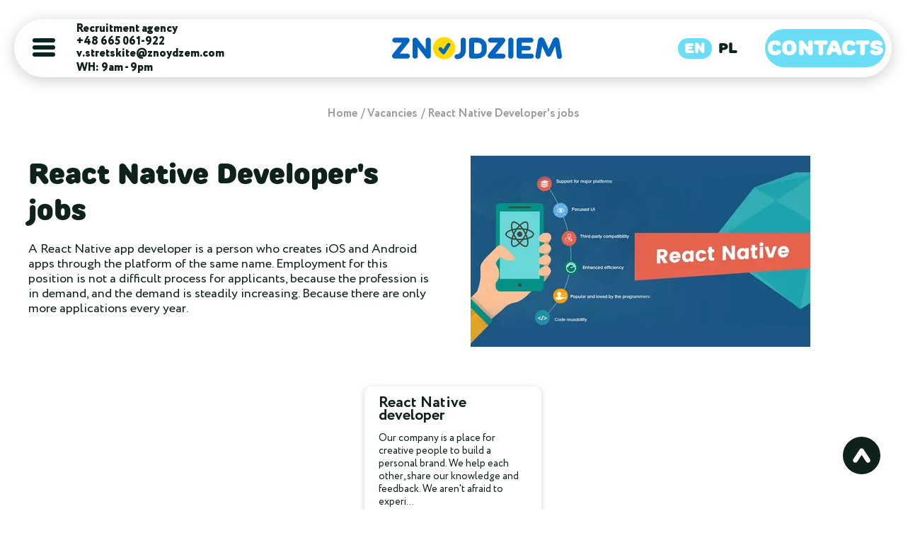

--- FILE ---
content_type: text/html; charset=UTF-8
request_url: https://znoydzem.com/vacancies/react-native-developer
body_size: 7638
content:
<!DOCTYPE html>
<html lang="en" class="hidde1n">
    <head>
        <meta charset="utf-8">
        <title>React Native Developer Hiring in Poland</title>
        <meta name="description" content="React Native developer roles in Poland. Join dynamic teams to build cross-platform mobile apps with React Native.">
        <meta name="viewport" content="width=device-width, initial-scale=1.0, maximum-scale=1.0, user-scalable=no, minimum-scale=1.0">
        
                <link rel="stylesheet" href="/css/header.css">

        <!-- FAVICONS -->
        <link rel="apple-touch-icon" sizes="180x180" href="/images/favicon/apple-touch-icon.png">
        <link rel="icon" type="image/png" sizes="32x32" href="/images/favicon/favicon-32x32.png">
        <link rel="icon" type="image/png" sizes="16x16" href="/images/favicon/favicon-16x16.png">
        <link rel="manifest" href="/images/favicon/site.webmanifest">
        <meta name="msapplication-TileColor" content="#da532c">
        <meta name="theme-color" content="#ffffff">
        <!-- OPEN GRAPH -->
        <meta property="og:title" content="React Native Developer Hiring in Poland" />
        <meta property="og:description" content="React Native developer roles in Poland. Join dynamic teams to build cross-platform mobile apps with React Native." />
        <meta property="og:image" content="https://znoydzem.com/images/it-recruitment-poland.png" />
        <meta property="og:image:width" content="1024" />
        <meta property="og:image:height" content="1024" />
        <meta property="og:image:type" content="image/jpeg" />
        
        <link rel="canonical" href="https://znoydzem.com/vacancies/react-native-developer">


        <script type="application/ld+json">
            {
   "@context":"https://schema.org",
   "@graph":[
      {
         "@type":"WebPage",
         "@id":"https://znoydzem.com/vacancies/react-native-developer",
         "url":"https://znoydzem.com/vacancies/react-native-developer",
         "name":"React Native Developer Hiring in Poland",
         "isPartOf":{
            "@id":"https://znoydzem.com/vacancies/react-native-developer/#website"
         },
         "primaryImageOfPage":{
            "@id":"https://znoydzem.com/vacancies/react-native-developer/#primaryimage"
         },
         "image":{
            "@id":"https://znoydzem.com/vacancies/react-native-developer/#primaryimage"
         },
         "thumbnailUrl":"https://znoydzem.com/images/it-recruitment-poland.png",
         "datePublished":"2022-04-03 19:18:18",
         "dateModified":"2024-12-13 14:58:58",
         "description":"React Native developer roles in Poland. Join dynamic teams to build cross-platform mobile apps with React Native.",
                         "breadcrumb":{
                   "@type":"BreadcrumbList",
                   "itemListElement":     [{
    "@type":"ListItem",
    "position":1,
    "name":"znoydzem.com",
    "item":"https://znoydzem.com/"
    },{
    "@type": "ListItem",
    "position": 2,
    "name": "Vacancies",
    "item": "https://znoydzem.com/vacancies"
    },{
    "@type": "ListItem",
    "position": 3,
    "name": "React Native Developer&#039;s jobs"
    }]
                },
                 "inLanguage":"en",
        "potentialAction":[
            {
               "@type":"ReadAction",
               "target":[
                  "https://znoydzem.com/vacancies/react-native-developer"
               ]
            }
         ]
      },
      {
         "@type": "Product",
          "name": "Znoydzem - Recruitment agency in Poland",
          "aggregateRating": {
            "@type": "AggregateRating",
            "ratingValue": "5",
            "reviewCount": "106"
          }
      },
      {
         "@type":"ImageObject",
         "inLanguage":"en",
         "@id":"https://znoydzem.com/#primaryimage",
        "url":"https://znoydzem.com/images/it-recruitment-poland.png",
        "contentUrl":"https://znoydzem.com/images/it-recruitment-poland.png",
        "caption":"Recruitment agency"
      },
            {
               "@type":"WebSite",
               "@id":"https://znoydzem.com/vacancies/react-native-developer/#website",
         "url":"https://znoydzem.com/vacancies/react-native-developer",
         "name":"Znoydzem - Recruitment agency in Poland",
         "description":"Recruitment agency in Poland - Job Hiring company",
                         "potentialAction":[
                    {
                       "@type":"SearchAction",
                       "target":{
                          "@type":"EntryPoint",
                          "urlTemplate":"https://znoydzem.com/?s={search_term_string}"
                       },
                       "query-input":"required name=search_term_string"
                    }
                 ]
                    }

   ]
}
        </script>


        

            <link rel="alternate" hreflang="pl" href="https://znoydzem.com/pl/vacancies/react-native-developer" />
    <link rel="alternate" hreflang="en" href="https://znoydzem.com/vacancies/react-native-developer" />
    <style>
        body {
            counter-reset: section;
        }
    </style>
    </head>
    <body class="hidden1">

        <header class="header active active">
    <div class="header-wrapper active">
        <div class="header-box">
            <div class="header-left">
                <a href="#" class="header-burg">
                    <svg width="32" height="28" fill="none" xmlns="http://www.w3.org/2000/svg">
                        <rect width="32" height="6" fill="#072621" rx="3"></rect>
                        <rect y="10" width="32" height="6" fill="#072621" rx="3"></rect>
                        <rect y="20" width="32" height="6" fill="#072621" rx="3"></rect>
                    </svg>
                </a>
                <div class="header-left__contacts">
                    <span>Recruitment agency</span>
                    <div class="menu-phone">
                        <a href="tel:+48665061922" onclick="gtag('event', 'Click', {'event_category' : 'Phone','event_label' : 'Contact Us'});">
                            +48 665 061-922
                        </a>
                        
                    </div>
                    <a href="mailto:v.stretskite@znoydzem.com" onclick="gtag('event', 'Click', {'event_category' : 'Email','event_label' : 'Contact Us'});">
                        v.stretskite@znoydzem.com
                    </a>
                    <span>WH: 9am - 9pm</span>
                </div>
            </div>
            <div class="header-logo">
                <a class="header-logo__link active"  href="https://znoydzem.com" >
                    <img src="/images/logo.svg" alt=""/>
                    <span>Recruitment agency</span>
                </a>
            </div>
            <div class="header-right">
                <div class="header-right__lang">
                    <a href="https://znoydzem.com/vacancies/react-native-developer"
                       class="header-right__lang-link active">EN</a>
                    <a href="https://znoydzem.com/pl/vacancies/react-native-developer"
                       class="header-right__lang-link ">PL</a>
                </div>
                <div class="header-right__user">
                    <a href="https://znoydzem.com/contacts" class="btn btn-primary">Contacts</a>
                </div>
            </div>
        </div>
    </div>
    <div class="header-left__menu">
        <a href="https://znoydzem.com/it-recruitment-in-poland" class="header-left__menu-item">HR & IT Recruitment Services</a>
        <a href="https://znoydzem.com/services/digital-nomad-visa-spain" class="header-left__menu-item">Digital Nomad Visa Spain</a>
        <a href="https://znoydzem.com/remote-team-in-poland" class="header-left__menu-item">Remote recruitment &amp; HR services</a>
        <a href="https://znoydzem.com/it-recruitment-in-poland/recruitment-subscription" class="header-left__menu-item">Recruitment subscription</a>
        <a href="https://znoydzem.com/about" class="header-left__menu-item">About Us</a>
        <a href="https://znoydzem.com/contacts" class="header-left__menu-item">Contacts</a>
        <a href="https://znoydzem.com/areas-of-expertise-in-poland" class="header-left__menu-item">ALL JOBS</a>
        <a href="https://znoydzem.com/vacancies" class="header-left__menu-item">IT JOBS</a>
        <a href="https://znoydzem.com/resumes" class="header-left__menu-item">CV EXAMPLES</a>
        <a href="https://znoydzem.com/blog" class="header-left__menu-item">Our blog <sup class="count">2</sup> </a>
        <a href="https://znoydzem.com/case-studies" class="header-left__menu-item">Case Studies</a>
    </div>
</header>
        
    <div class="breadcrumbs">
        <a href="https://znoydzem.com">Home</a>
        <a href="https://znoydzem.com/vacancies">Vacancies</a>
        <span>React Native Developer&#039;s jobs</span>
    </div>

    <section class="areas-single-main">
        <div class="wrapper">
            <div>
                <h1 class="main-about__title">
                    React Native Developer&#039;s jobs
                </h1>
                <div class="areas-single-main__text">
                    <p>A React Native app developer is a person who creates iOS and Android apps through the platform of the same name. Employment for this position is not a difficult process for applicants, because the profession is in demand, and the demand is steadily increasing. Because there are only more applications every year.</p>
                </div>
            </div>
            <div>
                <img src="/images/category/reactnativedeveloper.jpg" alt="" class="area-item__image">
            </div>
        </div>
    </section>

    <section>
        <div class="wrapper">
            <div class="vacancy-block">
                                    <div class="vacancy-box-block">
     <a href="https://znoydzem.com/vacancies/react-native-developer/56">
        <p class="vacancy-box__title">React Native developer</p>
        <p class="vacancy-box__text">
            Our company is a place for creative people to build a personal brand. We help each other, share our knowledge and feedback. We aren&#039;t afraid to experi...
        </p>
        <div class="vacancy-box__footer">
            <div class="vacancy-box__footer-row">
                <svg xmlns="http://www.w3.org/2000/svg" width="16" height="16" fill="rgb(255, 144, 4)" class="bi bi-geo-alt" viewBox="0 0 16 16">
                    <path d="M12.166 8.94c-.524 1.062-1.234 2.12-1.96 3.07A31.493 31.493 0 0 1 8 14.58a31.481 31.481 0 0 1-2.206-2.57c-.726-.95-1.436-2.008-1.96-3.07C3.304 7.867 3 6.862 3 6a5 5 0 0 1 10 0c0 .862-.305 1.867-.834 2.94zM8 16s6-5.686 6-10A6 6 0 0 0 2 6c0 4.314 6 10 6 10z"/>
                    <path d="M8 8a2 2 0 1 1 0-4 2 2 0 0 1 0 4zm0 1a3 3 0 1 0 0-6 3 3 0 0 0 0 6z"/>
                </svg>
                <span>
                    Poland (Warsaw)  (remote)
                </span>
            </div>
            <div class="vacancy-box__footer-row">
                                    <svg xmlns="http://www.w3.org/2000/svg" width="16" height="16" fill="rgb(255, 144, 4)" class="bi bi-wallet2" viewBox="0 0 16 16">
                        <path d="M12.136.326A1.5 1.5 0 0 1 14 1.78V3h.5A1.5 1.5 0 0 1 16 4.5v9a1.5 1.5 0 0 1-1.5 1.5h-13A1.5 1.5 0 0 1 0 13.5v-9a1.5 1.5 0 0 1 1.432-1.499L12.136.326zM5.562 3H13V1.78a.5.5 0 0 0-.621-.484L5.562 3zM1.5 4a.5.5 0 0 0-.5.5v9a.5.5 0 0 0 .5.5h13a.5.5 0 0 0 .5-.5v-9a.5.5 0 0 0-.5-.5h-13z"/>
                    </svg>
                                <span>
                       USD3700/Month
                </span>
            </div>
            <div>
                <span class="read-more">more</span>
            </div>
        </div>
     </a>
</div>



                            </div>
        </div>
    </section>

    <section>
        <div class="wrapper">
            <div class="vacancy-page-description">
                <p>Basically, React Native programmers are required in IT companies aimed at software development. They provide services to entrepreneurs, creating business programs. They search for jobs in banks. Looking for job ads with marketplaces and other entertainment or educational sites. If you are unsuccessful in finding a job, there are staffing agencies that do recruiting.</p>
<h2>Basic knowledge and how to learn React Native developer</h2>
<p>Beginning professionals need to:</p>
<ul>
<li>Be familiar with the basics of mobile development;</li>
<li>Know how JavaScript is structured;</li>
<li>Understand the working environment of iOS and Android;</li>
<li>Know the basics of Java and Objective;</li>
<li>Be able to handle React Native and the command set.</li>
</ul>
<p>English at least an intermediate level will be a plus when hiring a React Native App programmer.</p>
<p>It is almost unrealistic to learn all the skills on your own. But you can try to learn from videos and books with specialized topics. Another option is online courses. There are many of them, and they are available if you have money. Suitable for those who start from scratch. There are always universities. There's no substitute for a real college degree, and it immediately adds up to places where you can get a job.</p>
<h2>What you need to know for the interview</h2>
<p>Questions may be of a different nature. The recruiter needs to make sure the facts in the resume are true, find out the skills, and find out how well the candidate has basic knowledge. Be sure to ask how much he wants to be paid per month or ask for an hourly rate. Salary can be seen in the current React Native Developer jobs in Poland, it's from $2,000 to $5,000. The main questions are about the React Native platform, its use in application development, and how the state is handled. Asked how the specialist tested the programs and whether it helped avoid bugs.</p>
<h2>React Native developer job responsibilities</h2>
<p>React Native developers can be found with different skills, it depends on experience and qualifications. The general functionality listed in the vacancies in Poland and other countries:</p>
<ul>
<li>Developing the external part of the application;</li>
<li>Setting up dynamic and animated transitions;</li>
<li>Implementation of camera, microphone, and GPS;</li>
<li>Installation of push notifications;</li>
<li>Introduction of authentication;</li>
<li>Testing and debugging codes;</li>
<li>Finding and fixing bugs;</li>
<li>Developing updates and optimizing the resource.</li>
</ul>
<p>Junior developers report to middle and senior specialists. Junior developers have fewer responsibilities and simpler tasks.</p>
<h3>Why Znojdziem.com recruitment agency</h3>
<p>To begin with, we note that we do not work with job seekers living in Belarus, Russia, and Ukraine. We are looking for job candidates who are in the EU and we cooperate only with EU residents. In any case, we select employees according to all the given requirements of the employer. And we will always find a place to work.</p>
            </div>
        </div>
    </section>



    <section>
    <div class="wrapper">
        <div class="">
            <p class="main-title__two">Why should you choose us?</p>
            <div class="areas-why-us-info">
                <div>
                    <img src="/images/about/professional.png" alt="" width="560" height="375">
                </div>
                <div>
                    <div class="areas-why-us-info_list">
                        <p>High Speed of Work</p>
                        <p>Experience</p>
                        <p>Versatility</p>
                        <p>Excellent Communication Skills</p>
                        <p>Responsibility</p>
                        <p>Access to a Large Pool of Talents</p>
                    </div>
                    <a href="https://znoydzem.com/about" target="_blank" class="find-prof-row-talent__items-link">
                        Learn more about us
                    </a>
                </div>
            </div>
        </div>
    </div>
</section>






    <section class="about-container">
        <div class="numbers-section">
    <p class="main-title__two">Interesting numbers</p>
    <div class="numbers-section__items">
                    <div class="numbers-section__items-item">
                <span class="numbers-section__items-item-title">150 000</span>
                <span class="numbers-section__items-item-text">engineers on our database</span>
            </div>
                    <div class="numbers-section__items-item">
                <span class="numbers-section__items-item-title">50+</span>
                <span class="numbers-section__items-item-text">technical recruiters in our team</span>
            </div>
                    <div class="numbers-section__items-item">
                <span class="numbers-section__items-item-title">80+</span>
                <span class="numbers-section__items-item-text">clients worldwide since 2018</span>
            </div>
                    <div class="numbers-section__items-item">
                <span class="numbers-section__items-item-title">98%</span>
                <span class="numbers-section__items-item-text">efficiency in finding the right candidates for our clients</span>
            </div>
            </div>
</div>
    </section>
    <section class="about-section_block faq-section">
        <div class="about-container">
            <p class="about-section_title faq-section__title">
                Frequently Asked Questions
            </p>
            <p class="faq-section__description">
                If you don't know how to hire workers and where to find the right applicants, or if you're thinking <br>
                about where to get a job, your best bet is to contact a workforce recruitment agency. <br>
                Professionals can help you find the right workers or meet your employer.
            </p>
            <div class="accordion" itemscope itemtype="https://schema.org/FAQPage">
                                                            <div class="accordion-item" itemprop="mainEntity" itemscope itemtype="https://schema.org/Question">
                            <button aria-expanded="false"><span class="accordion-title" itemprop="name">What is your experience in sourcing and hiring React Native developers in Poland and Eastern Europe?</span><span class="icon" aria-hidden="true"></span></button>
                            <div class="accordion-content" itemprop="acceptedAnswer" itemscope itemtype="https://schema.org/Answer">
                                <meta itemprop="text" content="Our recruitment agency has extensive experience in sourcing and hiring React Native developers in Poland and Eastern Europe. Our expertise in the local market and our network of professionals allow us to identify highly skilled React Native developers who possess the necessary technical expertise and experience.">
                                <p><span style="font-weight: 400;">Our recruitment agency has extensive experience in sourcing and hiring React Native developers in Poland and Eastern Europe. Our expertise in the local market and our network of professionals allow us to identify highly skilled React Native developers who possess the necessary technical expertise and experience.</span></p>
                            </div>
                        </div>
                                                                                <div class="accordion-item" itemprop="mainEntity" itemscope itemtype="https://schema.org/Question">
                            <button aria-expanded="false"><span class="accordion-title" itemprop="name">Can you provide examples of successful placements of React Native developers in the past, and the cost savings achieved for the client?</span><span class="icon" aria-hidden="true"></span></button>
                            <div class="accordion-content" itemprop="acceptedAnswer" itemscope itemtype="https://schema.org/Answer">
                                <meta itemprop="text" content="We have successfully placed React Native developers in various projects, resulting in cost savings for our clients. By leveraging our extensive network and targeted sourcing strategies, we have been able to find highly skilled React Native developers at competitive rates, providing excellent value for our clients.">
                                <p><span style="font-weight: 400;">We have successfully placed React Native developers in various projects, resulting in cost savings for our clients. By leveraging our extensive network and targeted sourcing strategies, we have been able to find highly skilled React Native developers at competitive rates, providing excellent value for our clients.</span></p>
                            </div>
                        </div>
                                                </div>
        </div>
    </section>
    <section>
        <div class="wrapper">
            <div class="apply-job">
    <div class="apply-job_section">
        <p class="apply-job__title">Join the Znoydzem community.</p>
        <div class="apply-job__btns">
            <button class="vacancy-apply" id="vacancy-modal1" data-value="hire">Hire a Top Specialist</button>
            <a type="button" href="https://znoydzem.com/cv-create" class="resume-apply" target="_blank">Apply as a Specialist</a>
        </div>
    </div>
</div>
                            <p class="main-title__two">Client Testimonials</p>
                <div class="swiper-wrap">
                    <!-- Swiper -->
                    <div class="swiper mySwiper">
                        <div class="swiper-wrapper">
                                                            <div class="swiper-slide">
                                    <div class="review-card">
                                        <p class="review-name">Kathrin Lazarevich</p>
                                        <p class="review-company">CEO of Digiteum</p>
                                        <p class="review-description">All of the candidates selected by Znojdziem had good technical skills. So good that it was hard to choose between them. The company works at the highest level!</p>
                                    </div>
                                </div>
                                                            <div class="swiper-slide">
                                    <div class="review-card">
                                        <p class="review-name">Tatiana Kushner</p>
                                        <p class="review-company">HRM of Customertimes</p>
                                        <p class="review-description">Our company was very happy with the staff we had. They turned out to be friendly and worked very smoothly. With such employees there is only one way to go - up!</p>
                                    </div>
                                </div>
                                                            <div class="swiper-slide">
                                    <div class="review-card">
                                        <p class="review-name">Tatiana Rokalo</p>
                                        <p class="review-company">Recruitment specialist of Playtika</p>
                                        <p class="review-description">Even during the first stages of searching and screening candidates, we saw that Znojdziem was professional. We interviewed only the best of the best. And most were offered jobs in our company! Thank you for your work!</p>
                                    </div>
                                </div>
                                                            <div class="swiper-slide">
                                    <div class="review-card">
                                        <p class="review-name">Hila Harkov</p>
                                        <p class="review-company">HRD of Firedome.io</p>
                                        <p class="review-description">I want to thank you for the fruitful cooperation. Our startup needed talented developers, and we got them! The company is worth working with.</p>
                                    </div>
                                </div>
                                                    </div>
                    </div>

                    <!-- If we need navigation buttons -->
                    <div class="swiper-button-prev"></div>
                    <div class="swiper-button-next"></div>
                </div>
                    </div>
    </section>




    <!-- The Modal -->
<div id="myModal" class="modal">
    <!-- Modal content -->
    <div class="modal-content">
        <span id="close-btn" class="close-btn"></span>
        <form class="" action="" id="modal-form" method="post" onsubmit="gtag('event', 'Submission', {'event_category' : 'Form','event_label' : 'Contact Us'});">
    <input type="text" id="type" name="type" value="" class="form-control" hidden/>
    <input type="hidden" name="_token" value="qnivb5IwtDu8Glm9lJ1ZaFzCxlrDjqV0PYEajyIV">    <div class="contact-box">
        <span class="contact--box_title">Write us</span>
        <div class="sign-box__row">
            <label for="name" class="sign-box__row-label sign-box__row-label--small">Your name</label>
            <input type="text" id="name_contact" name="name" value="" class="form-control" minlength="2" required/>
        </div>
        <div class="sign-box__row">
            <label for="phone" class="sign-box__row-label sign-box__row-label--small">Phone</label>
            <input type="text" id="phone_contact" name="phone" value="" class="form-control" minlength="8" maxlength="13" required/>
        </div>
        <div class="sign-box__row">
            <label for="email" class="sign-box__row-label sign-box__row-label--small">Email</label>
            <input type="email" id="email_contact" name="email" value="" class="form-control" required/>
        </div>
        <div class="form-group" style="display: none;">
            <label for="faxonly">Fax Only
                <input type="checkbox" name="faxonly" id="faxonly" />
            </label>
        </div>
        <p id="qwe" style="display: none;">Message sent</p>
        <button type="submit" class="btn btn-primary">Send</button>
        <p>— We will contact you shortly</p>
        <a href="/pdf/policy_en.pdf" class="policy-link" target="_blank">Privacy Policy</a>
    </div>
</form>

    </div>
</div>
        <footer class="footer">
    <div class="footer-top">
        <div class="wrapper">
            <div class="footer-wrapper">

                <div class="footer-info">
                    <img src="/images/logo-w.svg" alt="" class="footer-logo" width="280" height="76"/>
                    <div class="footer-box__contacts">
                        <a href="tel:+48665061922" class="footer-info-text">+48665061922</a>
                        <a href="mailto:v.stretskite@znoydzem.com" class="footer-info-text">v.stretskite@znoydzem.com</a>
                        <span class="footer-info-text mb-30">WH: 9am - 9pm</span>
                    </div>

                    <div class="footer-box__social">
                        <div class="footer-box__social-right">
                            <div>
                                <span>Follow us</span>
                                <div class="footer-box__social-links">
                                    <a href="https://www.linkedin.com/company/znoydzem/about/" target="_blank"><img src="/images/logo/li.svg" loading="lazy" alt="" width="26" height="26"></a>
                                    <a href="https://www.facebook.com/Znoydzem/" target="_blank"><img src="/images/logo/fb.svg" loading="lazy" alt="" width="26" height="26"></a>
                                    <a href="https://www.youtube.com/channel/UCq2DNcvUtWGjrKwdcxAozWw" target="_blank"><img src="/images/logo/yt.svg" loading="lazy" alt="" width="35" height="26"></a>
                                </div>
                            </div>
                            <div>
                                <a href="https://www.goodfirms.co/company/znoydzem" target="_blank">
                                    <img src="/images/logo/goodfirms.svg" loading="lazy" alt="" width="173" height="26">
                                </a>
                            </div>
                        </div>
                        <div class="clutch-img">
                            <a href="https://clutch.co/profile/znojdziem#summary" target="_blank">
                                <img src="/images/logo/clutch.svg" loading="lazy" alt="" width="128" height="128">
                            </a>
                        </div>
                    </div>
                </div>

                <div>
                    <div class="footer-menu-cols">
                        <div class="footer-menu">
                            <span class="footer-menu-title">Services</span>
                            <ul class="footer-menu-list">
                                                                    <li><a href="https://znoydzem.com/it-recruitment-in-poland/it-placement-agencies">IT Placement Agencies</a></li>
                                                                    <li><a href="https://znoydzem.com/it-recruitment-in-poland/it-staffing-contracting">IT Staffing &amp; Contracting</a></li>
                                                                    <li><a href="https://znoydzem.com/it-recruitment-in-poland/it-recruiting-agency">IT recruiting Agency</a></li>
                                                                    <li><a href="https://znoydzem.com/it-recruitment-in-poland/mini-rpo">Mini-RPO (Outstaffing)</a></li>
                                                                    <li><a href="https://znoydzem.com/it-recruitment-in-poland/int-recruitment-agency-it">International IT Recruitment Agency</a></li>
                                                                    <li><a href="https://znoydzem.com/it-recruitment-in-poland/recruitment-marketing">Recruitment marketing</a></li>
                                                                    <li><a href="https://znoydzem.com/it-recruitment-in-poland/recruitment-case">Recruitment case</a></li>
                                                                    <li><a href="https://znoydzem.com/it-recruitment-in-poland/recruitment-subscription">Recruitment subscription</a></li>
                                                            </ul>
                        </div>
                        <div class="footer-menu">
                            <span class="footer-menu-title">Resources</span>
                            <ul class="footer-menu-list">
                                <li><a href="https://znoydzem.com">Home</a></li>
                                <li><a href="https://znoydzem.com/about">About Us</a></li>
                                <li><a href="https://znoydzem.com/vacancies">IT JOBS</a></li>
                                <li><a href="https://znoydzem.com/resumes">CV EXAMPLES</a></li>
                                <li><a href="https://znoydzem.com/blog">Our blog</a></li>
                                <li><a href="https://znoydzem.com/case-studies">Case Studies</a></li>
                                <li><a href="https://znoydzem.com/cv-create">Send us CV</a></li>
                                <li><a href="https://znoydzem.com/contacts">Contacts</a></li>
                            </ul>
                        </div>
                    </div>
                    <div class="footer-addresses">
                        <div class="footer-addresses__text">
                            Aleksandra Gieysztora 6/ lok.71, <br> 02-972 Warszawa, Poland
                        </div>
                        <div class="footer-addresses__text">
                            Albert ave. 34 <br> Newark NJ 07105, USA
                        </div>
                        <div class="footer-addresses__text">
                            Agron Gershon str. 16., <br> Petah Tikva 4928714, Israel
                        </div>
                    </div>
                </div>


            </div>
        </div>
    </div>

    <div class="footer-bottom">
        <div class="wrapper">
            <div class="footer-bottom__block">
                <div class="footer-box__copy">© 2015–2026 Znoydzem</div>
            </div>
        </div>
    </div>


</footer>

        <div class="up-btn">
            <a id="up_btn" class="footer-box__top"><i class="ico ico-arrow"></i></a>
        </div>

        <div class="social-widget">
            
            <a href="mailto:v.stretskite@znoydzem.com" class="social-widget-link social-widget-icon social-widget-em"><i class="fas fa-envelope"></i></a>
            
        </div>


        

                    <link rel="preload" href="https://unpkg.com/swiper/swiper-bundle.min.css" as="style" onload="this.rel='stylesheet'"/>
            <link rel="preload" href="/dist/libs/fancybox/jquery.fancybox.min.css" as="style" onload="this.rel='stylesheet'"/>
            <link rel="stylesheet" href="/css/main.min.css">
        
        <link rel="stylesheet" href="/fontawesome/css/all.min.css">

        
    </body>
</html>


--- FILE ---
content_type: text/css
request_url: https://znoydzem.com/css/header.css
body_size: 3885
content:
body {
    line-height: 1;
    overflow-y: scroll;
}
body {
    font-family: "Circe", sans-serif;
    font-style: normal;
    font-weight: normal;
    color: #0f211d;
    background: #ffffff;
    display: -webkit-box;
    display: -webkit-flex;
    display: -moz-box;
    display: -ms-flexbox;
    display: flex;
    -webkit-box-orient: vertical;
    -webkit-box-direction: normal;
    -webkit-flex-direction: column;
    -moz-box-orient: vertical;
    -moz-box-direction: normal;
    -ms-flex-direction: column;
    flex-direction: column;
    direction: ltr;
    height: auto;
    -webkit-font-smoothing: subpixel-antialiased;
    -moz-osx-font-smoothing: auto;
    -webkit-overflow-scrolling: touch;
    font-size: 18px;
    line-height: 120%;
    /*overflow-x: hidden;*/
    padding: 0;
    margin: 0;
    position: relative;
    padding-top: 136px;
}
@media all and (max-width: 890px) {
    body {
        padding-top: 95px;
    }
}
body.compensate-for-scrollbar {
    margin-right: 0 !important;
}



.wrapper {
    max-width: 1230px;
    padding: 0 15px;
    margin: 0 auto;
    width: 100%;
    position: relative;
}
@media all and (max-width: 490px) {
    .wrapper {
        padding: 0 20px;
        max-width: 100vw;
    }
}



.header {
    margin: 27px 0 0;
    position: fixed;
    left: 0;
    right: 0;
    top: 0;
    z-index: 999;
    opacity: 0;
    -webkit-transition: opacity 0.45s ease-in;
    -o-transition: opacity 0.45s ease-in;
    -moz-transition: opacity 0.45s ease-in;
    transition: opacity 0.45s ease-in;
}
@media all and (max-width: 890px) {
    .header {
        margin: 7px 0 0;
    }
}
.header.active {
    opacity: 1;
}
.header-wrapper {
    width: 100%;
    max-width: 1240px;
    margin: 0 auto;
    max-height: 82px;
    min-height: 82px;
    height: 100%;
    display: -webkit-box;
    display: -webkit-flex;
    display: -moz-box;
    display: -ms-flexbox;
    display: flex;
    -webkit-box-align: center;
    -webkit-align-items: center;
    -moz-box-align: center;
    -ms-flex-align: center;
    align-items: center;
    position: relative;
    -webkit-transition: overflow 0.15s ease-in, -webkit-box-shadow 0.25s ease-out;
    transition: overflow 0.15s ease-in, -webkit-box-shadow 0.25s ease-out;
    -o-transition: overflow 0.15s ease-in, box-shadow 0.25s ease-out;
    -moz-transition: overflow 0.15s ease-in, box-shadow 0.25s ease-out, -moz-box-shadow 0.25s ease-out;
    transition: overflow 0.15s ease-in, box-shadow 0.25s ease-out;
    transition: overflow 0.15s ease-in, box-shadow 0.25s ease-out, -webkit-box-shadow 0.25s ease-out, -moz-box-shadow 0.25s ease-out;
    background-color: rgba(255, 255, 255, 0.6);
    -webkit-border-radius: 50px;
    -moz-border-radius: 50px;
    border-radius: 50px;
    position: relative;
    overflow: hidden;
}
@media all and (max-width: 890px) {
    .header-wrapper.lang-active {
        overflow: inherit;
    }
}
.header-wrapper.active {
    -webkit-box-shadow: 0 4px 22px rgba(0, 0, 0, 0.2);
    -moz-box-shadow: 0 4px 22px rgba(0, 0, 0, 0.2);
    box-shadow: 0 4px 22px rgba(0, 0, 0, 0.2);
}
.header-wrapper.open-menu {
    background: #fff;
}
.header-wrapper--notblur {
    background-color: rgba(255, 255, 255, 0.8);
}
.header-box {
    display: -webkit-box;
    display: -webkit-flex;
    display: -moz-box;
    display: -ms-flexbox;
    display: flex;
    -webkit-box-pack: justify;
    -webkit-justify-content: space-between;
    -moz-box-pack: justify;
    -ms-flex-pack: justify;
    justify-content: space-between;
    width: 100%;
    -webkit-box-align: center;
    -webkit-align-items: center;
    -moz-box-align: center;
    -ms-flex-align: center;
    align-items: center;
    height: 100%;
    -webkit-backdrop-filter: blur(20px);
    backdrop-filter: blur(20px);
    padding: 0 15px;
    max-height: 82px;
}
.header-box--notblur {
    -webkit-backdrop-filter: none;
    backdrop-filter: none;
}
.header-left {
    display: -webkit-box;
    display: -webkit-flex;
    display: -moz-box;
    display: -ms-flexbox;
    display: flex;
}
.header-left__contacts {
    display: -webkit-box;
    display: -webkit-flex;
    display: -moz-box;
    display: -ms-flexbox;
    display: flex;
    -webkit-box-pack: center;
    -webkit-justify-content: center;
    -moz-box-pack: center;
    -ms-flex-pack: center;
    justify-content: center;
    -webkit-box-orient: vertical;
    -webkit-box-direction: normal;
    -webkit-flex-direction: column;
    -moz-box-orient: vertical;
    -moz-box-direction: normal;
    -ms-flex-direction: column;
    flex-direction: column;
    margin-left: 30px;
}
.header-left__contacts span {
    font-weight: 800;
    font-size: 16px;
    /*margin-bottom: 4px;*/
    white-space: nowrap;
}
@media all and (max-width: 1024px) {
    .header-left__contacts span {
        max-width: 100%;
        white-space: normal;
    }
}
@media all and (max-width: 890px) {
    .header-left__contacts span {
        display: none;
    }
}
.header-left__contacts a {
    font-weight: 800;
    font-size: 16px;
    -webkit-transition: color 0.2s ease-in;
    -o-transition: color 0.2s ease-in;
    -moz-transition: color 0.2s ease-in;
    transition: color 0.2s ease-in;
}
@media all and (max-width: 700px) {
    .header-left__contacts a {
        display: none;
    }
}
.header-left__contacts a:hover, .header-left__contacts a:active, .header-left__contacts a:focus {
    color: #0060ff;
}
.header-left__menu {
    display: none;
    position: absolute;
    left: -webkit-calc((100vw - 1240px) / 2);
    left: -moz-calc((100vw - 1240px) / 2);
    left: calc((100vw - 1240px) / 2);
    top: 102px;
    z-index: 9;
    max-width: 1200px;
    -webkit-flex-wrap: wrap;
    -ms-flex-wrap: wrap;
    flex-wrap: wrap;
    -webkit-box-pack: left;
    -webkit-justify-content: left;
    -moz-box-pack: left;
    -ms-flex-pack: left;
    justify-content: left;
}
@media all and (max-width: 1240px) {
    .header-left__menu {
        left: 0;
    }
}
@media all and (max-width: 890px) {
    .header-left__menu {
        right: 0;
        max-width: 100%;
        padding: 0 10px;
    }
}
@media all and (max-width: 490px) {
    .header-left__menu {
        -webkit-box-pack: start;
        -webkit-justify-content: flex-start;
        -moz-box-pack: start;
        -ms-flex-pack: start;
        justify-content: flex-start;
    }
}
.header-left__menu.active {
    display: -webkit-box;
    display: -webkit-flex;
    display: -moz-box;
    display: -ms-flexbox;
    display: flex;
}

.header-left__menu-item {
    font-weight: 800;
    width: 33.3333333333%;
    height: 180px;
    max-width: 180px;
    display: -webkit-box;
    display: -webkit-flex;
    display: -moz-box;
    display: -ms-flexbox;
    display: flex;
    -webkit-box-align: center;
    -webkit-align-items: center;
    -moz-box-align: center;
    -ms-flex-align: center;
    align-items: center;
    -webkit-box-pack: center;
    -webkit-justify-content: center;
    -moz-box-pack: center;
    -ms-flex-pack: center;
    justify-content: center;
    -webkit-border-radius: 50%;
    -moz-border-radius: 50%;
    border-radius: 50%;
    background: #0f211d;
    -webkit-transition: background 0.15s ease-in, color 0.15s ease-in;
    -o-transition: background 0.15s ease-in, color 0.15s ease-in;
    -moz-transition: background 0.15s ease-in, color 0.15s ease-in;
    transition: background 0.15s ease-in, color 0.15s ease-in;
    position: relative;
    color: #ffffff;
    font-size: 18px;
    line-height: 25px;
    text-align: center;
    padding: 0 5px;
    text-transform: inherit;
}
@media all and (max-width: 890px) {
    .header-left__menu-item {
        min-width: inherit;
        height: -webkit-calc(-webkit-calc(100vw - 30px)/3);
        height: -moz-calc(-moz-calc(100vw - 30px)/3);
        height: calc(calc(100vw - 30px)/3);
        font-size: 25px;
    }
}

@media all and (max-width: 750px) {
    .header-left__menu-item {
        padding: 0 10px;

        height: 131px;
        max-width: 131px;
        font-size: 20px;
    }
}
.header-left__menu-item:not(:last-child):hover {
    background: #0060ff;
}
@media all and (max-width: 890px) {
    .header-left__menu-item:nth-last-child(1), .header-left__menu-item:nth-last-child(2) {
        top: 0px;
    }
}
@media all and (max-width: 490px) {
    .header-left__menu-item:nth-last-child(1), .header-left__menu-item:nth-last-child(2) {
        top: 0;
    }
}
@media all and (max-width: 570px) {
    .header-left__menu-item {
        height: 100px;
        max-width: 100px;
        font-size: 14px;
    }
}
@media all and (max-width: 450px) {
    .header-left__menu-item {
        height: 120px;
        max-width: 120px;
        font-size: 18px;
    }
}
@media all and (max-width: 350px) {
    .header-left__menu-item {
        height: 100px;
        max-width: 100px;
        font-size: 14px;
    }
}
.header-left__menu-item .btn {
    max-width: 140px;
    padding: 0;
    font-size: 25px;
}
@media all and (max-width: 890px) {
    .header-left__menu-item .btn {
        font-size: 20px;
    }
}
.header-left__menu-item span {
    margin-top: 55px;
}
@media all and (max-width: 890px) {
    .header-left__menu-item span .ico {
        width: 20px;
    }
}
.header-left__menu-item .count {
    font-family: "Rounds";
    height: 34px;
    width: 34px;
    font-size: 25px;
    color: #ffffff;
    display: -webkit-box;
    display: -webkit-flex;
    display: -moz-box;
    display: -ms-flexbox;
    display: flex;
    -webkit-box-align: center;
    -webkit-align-items: center;
    -moz-box-align: center;
    -ms-flex-align: center;
    align-items: center;
    -webkit-box-pack: center;
    -webkit-justify-content: center;
    -moz-box-pack: center;
    -ms-flex-pack: center;
    justify-content: center;
    -webkit-border-radius: 50%;
    -moz-border-radius: 50%;
    border-radius: 50%;
    background: #f8290e;
    position: relative;
    top: -18px;
    text-indent: 0;
}
@media all and (max-width: 890px) {
    .header-left__menu-item .count {
        font-size: 20px;
        height: 30px;
        width: 30px;
    }
}
@media all and (max-width: 490px) {
    .header-left__menu-item .count {
        font-size: 18px;
        height: 25px;
        width: 25px;
    }
}
.header-burg {
    -webkit-box-flex: 0;
    -webkit-flex: 0 0 auto;
    -moz-box-flex: 0;
    -ms-flex: 0 0 auto;
    flex: 0 0 auto;
    display: -webkit-box;
    display: -webkit-flex;
    display: -moz-box;
    display: -ms-flexbox;
    display: flex;
    -webkit-box-align: center;
    -webkit-align-items: center;
    -moz-box-align: center;
    -ms-flex-align: center;
    align-items: center;
    padding-left: 11px;
    position: relative;
}
.header-burg:after {
    content: "";
    height: 74px;
    width: 74px;
    opacity: 0;
    background: #0060ff;
    -webkit-transform: scale(0);
    -moz-transform: scale(0);
    -ms-transform: scale(0);
    -o-transform: scale(0);
    transform: scale(0);
    -webkit-border-radius: 50%;
    -moz-border-radius: 50%;
    border-radius: 50%;
    -webkit-transform-origin: center;
    -moz-transform-origin: center;
    -ms-transform-origin: center;
    -o-transform-origin: center;
    transform-origin: center;
    position: absolute;
    top: 5px;
    left: -10px;
    right: 0;
    bottom: 0;
    -webkit-transition: opacity 0.25s ease-in, -webkit-transform 0.35s ease-out;
    transition: opacity 0.25s ease-in, -webkit-transform 0.35s ease-out;
    -o-transition: opacity 0.25s ease-in, -o-transform 0.35s ease-out;
    -moz-transition: opacity 0.25s ease-in, transform 0.35s ease-out, -moz-transform 0.35s ease-out;
    transition: opacity 0.25s ease-in, transform 0.35s ease-out;
    transition: opacity 0.25s ease-in, transform 0.35s ease-out, -webkit-transform 0.35s ease-out, -moz-transform 0.35s ease-out, -o-transform 0.35s ease-out;
    z-index: 0;
}
@media all and (max-width: 890px) {
    .header-burg:after {
        top: -23px;
    }
}
.header-burg svg {
    position: relative;
    z-index: 1;
}
.header-burg svg rect {
    display: block;
    -webkit-transition: fill 0.2s ease-in, -webkit-transform 0.15s ease-in;
    transition: fill 0.2s ease-in, -webkit-transform 0.15s ease-in;
    -o-transition: fill 0.2s ease-in, -o-transform 0.15s ease-in;
    -moz-transition: transform 0.15s ease-in, fill 0.2s ease-in, -moz-transform 0.15s ease-in;
    transition: transform 0.15s ease-in, fill 0.2s ease-in;
    transition: transform 0.15s ease-in, fill 0.2s ease-in, -webkit-transform 0.15s ease-in, -moz-transform 0.15s ease-in, -o-transform 0.15s ease-in;
    -webkit-perspective: 900000px;
    -moz-perspective: 900000px;
    perspective: 900000px;
    -webkit-transform: rotate(0);
    -moz-transform: rotate(0);
    -ms-transform: rotate(0);
    -o-transform: rotate(0);
    transform: rotate(0);
}
.header-burg.active:after {
    opacity: 1;
    -webkit-transform: scale(1);
    -moz-transform: scale(1);
    -ms-transform: scale(1);
    -o-transform: scale(1);
    transform: scale(1);
    background: #0f211d;
}
.header-burg.active svg rect {
    fill: #fff;
}
.header-burg.active svg rect:nth-child(1) {
    -webkit-transform: rotate(45deg) translate(3px, -5px);
    -moz-transform: rotate(45deg) translate(3px, -5px);
    -ms-transform: rotate(45deg) translate(3px, -5px);
    -o-transform: rotate(45deg) translate(3px, -5px);
    transform: rotate(45deg) translate(3px, -5px);
    -webkit-transform-origin: 0 0;
    -moz-transform-origin: 0 0;
    -ms-transform-origin: 0 0;
    -o-transform-origin: 0 0;
    transform-origin: 0 0;
    width: 37px;
}
.header-burg.active svg rect:nth-child(2) {
    display: none;
}
.header-burg.active svg rect:nth-child(3) {
    -webkit-transform: rotate(-45deg) translate(3px, 7px);
    -moz-transform: rotate(-45deg) translate(3px, 7px);
    -ms-transform: rotate(-45deg) translate(3px, 7px);
    -o-transform: rotate(-45deg) translate(3px, 7px);
    transform: rotate(-45deg) translate(3px, 7px);
    -webkit-transform-origin: 0 100%;
    -moz-transform-origin: 0 100%;
    -ms-transform-origin: 0 100%;
    -o-transform-origin: 0 100%;
    transform-origin: 0 100%;
    width: 37px;
}
.header-burg:hover rect {
    fill: #fff;
}
.header-burg:hover:after {
    opacity: 1;
    -webkit-transform: scale(1);
    -moz-transform: scale(1);
    -ms-transform: scale(1);
    -o-transform: scale(1);
    transform: scale(1);
}
.header-logo {
    -webkit-box-flex: 0;
    -webkit-flex: 0 0 53%;
    -moz-box-flex: 0;
    -ms-flex: 0 0 53%;
    flex: 0 0 53%;
    height: 34px;
    display: -webkit-box;
    display: -webkit-flex;
    display: -moz-box;
    display: -ms-flexbox;
    display: flex;
    -webkit-box-pack: center;
    -webkit-justify-content: center;
    -moz-box-pack: center;
    -ms-flex-pack: center;
    justify-content: center;
    padding-left: 6%;
    position: relative;
    padding-top: 15px;
    padding-bottom: 15px;
    height: 100%;
    overflow: hidden;
    height: 82px;
}
@media all and (max-width: 1230px) and (min-width: 1024px) {
    .header-logo {
        -webkit-box-flex: 0;
        -webkit-flex: 0 0 45%;
        -moz-box-flex: 0;
        -ms-flex: 0 0 45%;
        flex: 0 0 45%;
    }
}
@media all and (max-width: 1024px) {
    .header-logo {
        -webkit-box-flex: 0;
        -webkit-flex: 0 0 45%;
        -moz-box-flex: 0;
        -ms-flex: 0 0 45%;
        flex: 0 0 45%;
    }
}
@media all and (max-width: 890px) and (min-width: 490px) {
    .header-logo {
        padding-left: 14%;
        -webkit-box-flex: 0;
        -webkit-flex: 0 0 auto;
        -moz-box-flex: 0;
        -ms-flex: 0 0 auto;
        flex: 0 0 auto;
    }
}
@media all and (max-width: 490px) {
    .header-logo {
        padding-left: 0;
        max-width: 170px;
        -webkit-box-align: center;
        -webkit-align-items: center;
        -moz-box-align: center;
        -ms-flex-align: center;
        align-items: center;
    }
}
.header-logo span {
    font-weight: 800;
    font-size: 16px;
    margin-bottom: 4px;
    display: none;
}
@media all and (max-width: 890px) and (min-width: 490px) {
    .header-logo span {
        display: block;
        margin-top: 15px;
        margin-bottom: 0;
        z-index: 1;
    }
}
.header-logo__link {
    max-width: 240px;
    /*min-width: 240px;*/
    display: -webkit-box;
    display: -webkit-flex;
    display: -moz-box;
    display: -ms-flexbox;
    display: flex;
    -webkit-box-align: center;
    -webkit-align-items: center;
    -moz-box-align: center;
    -ms-flex-align: center;
    align-items: center;
    -webkit-user-select: none;
    -moz-user-select: none;
    -ms-user-select: none;
    user-select: none;
}
@media all and (max-width: 890px) {
    .header-logo__link {
        -webkit-box-orient: vertical;
        -webkit-box-direction: normal;
        -webkit-flex-direction: column;
        -moz-box-orient: vertical;
        -moz-box-direction: normal;
        -ms-flex-direction: column;
        flex-direction: column;
    }
}
.header-logo__link img {
    width: 100%;
    height: 82px;
    z-index: 2;
}
@media all and (max-width: 890px) {
    .header-logo__link img {
        height: 27px;
    }
}
@media all and (max-width: 490px) {
    .header-logo__link img {
        z-index: 2;
    }
}
.header-logo__link.active:before {
    opacity: 1;
}
.header-logo__link.active:hover:before {
    opacity: 1;
}
.header-logo__link.active:hover img {
    -webkit-filter: drop-shadow(0px 2px 4px rgba(0, 0, 0, 0.2));
    filter: drop-shadow(0px 2px 4px rgba(0, 0, 0, 0.2));
}
.header-logo.active {
    overflow: visible;
}
.header-right {
    display: -webkit-box;
    display: -webkit-flex;
    display: -moz-box;
    display: -ms-flexbox;
    display: flex;
    -webkit-box-flex: 0;
    -webkit-flex: 0 0 auto;
    -moz-box-flex: 0;
    -ms-flex: 0 0 auto;
    flex: 0 0 auto;
    -webkit-box-align: center;
    -webkit-align-items: center;
    -moz-box-align: center;
    -ms-flex-align: center;
    align-items: center;
}
.header-right__lang {
    display: -webkit-box;
    display: -webkit-flex;
    display: -moz-box;
    display: -ms-flexbox;
    display: flex;
    margin-right: 30px;
    -webkit-box-align: center;
    -webkit-align-items: center;
    -moz-box-align: center;
    -ms-flex-align: center;
    align-items: center;
}
@media all and (max-width: 1024px) {
    .header-right__lang {
        margin-right: 15px;
    }
}
@media all and (max-width: 490px) {
    .header-right__lang {
        margin-right: 0;
        -webkit-box-orient: vertical;
        -webkit-box-direction: normal;
        -webkit-flex-direction: column;
        -moz-box-orient: vertical;
        -moz-box-direction: normal;
        -ms-flex-direction: column;
        flex-direction: column;
    }
    .header-right__lang.active {
        margin-top: 33px;
        z-index: 1;
    }
    .header-right__lang.active .header-right__lang-link {
        display: -webkit-box;
        display: -webkit-flex;
        display: -moz-box;
        display: -ms-flexbox;
        display: flex;
    }
    .header-right__lang.active .header-right__lang-link.active:after {
        -webkit-transform: rotate(-90deg);
        -moz-transform: rotate(-90deg);
        -ms-transform: rotate(-90deg);
        -o-transform: rotate(-90deg);
        transform: rotate(-90deg);
    }
}
.header-right__lang-link {
    font-size: 20px;
    height: 29px;
    -webkit-border-radius: 50px;
    -moz-border-radius: 50px;
    border-radius: 50px;
    line-height: 1;
    display: -webkit-box;
    display: -webkit-flex;
    display: -moz-box;
    display: -ms-flexbox;
    display: flex;
    -webkit-box-align: center;
    -webkit-align-items: center;
    -moz-box-align: center;
    -ms-flex-align: center;
    align-items: center;
    -webkit-box-pack: center;
    -webkit-justify-content: center;
    -moz-box-pack: center;
    -ms-flex-pack: center;
    justify-content: center;
    color: inherit;
    font-family: "Rounds";
    padding: 0 9px;
    -webkit-transition: background 0.15s ease-in, color 0.15s ease-in;
    -o-transition: background 0.15s ease-in, color 0.15s ease-in;
    -moz-transition: background 0.15s ease-in, color 0.15s ease-in;
    transition: background 0.15s ease-in, color 0.15s ease-in;
}
@media all and (max-width: 490px) {
    .header-right__lang-link {
        background: #0060ff;
        color: #ffffff;
        min-width: 65px;
        margin-top: 5px;
        -webkit-box-pack: start;
        -webkit-justify-content: flex-start;
        -moz-box-pack: start;
        -ms-flex-pack: start;
        justify-content: flex-start;
    }
}
.header-right__lang-link.active {
    background: #69def6;
    color: #ffffff;
    cursor: default;
}
@media all and (max-width: 490px) {
    .header-right__lang-link.active {
        margin-top: 0;
        order: 0;
    }
    .header-right__lang-link.active:after {
        content: "";
        background: url("../images/arrow.svg") 0 0/contain no-repeat;
        width: 10px;
        height: 10px;
        max-width: 10px;
        max-height: 10px;
        -webkit-transform: rotate(90deg);
        -moz-transform: rotate(90deg);
        -ms-transform: rotate(90deg);
        -o-transform: rotate(90deg);
        transform: rotate(90deg);
        margin-left: 5px;
        margin-top: auto;
        margin-bottom: auto;
        -webkit-transition: -webkit-transform 0.15s ease-in;
        transition: -webkit-transform 0.15s ease-in;
        -o-transition: -o-transform 0.15s ease-in;
        -moz-transition: transform 0.15s ease-in, -moz-transform 0.15s ease-in;
        transition: transform 0.15s ease-in;
        transition: transform 0.15s ease-in, -webkit-transform 0.15s ease-in, -moz-transform 0.15s ease-in, -o-transform 0.15s ease-in;
    }
    .header-right__lang-link.active:active:after {
        -webkit-transform: rotate(-90deg);
        -moz-transform: rotate(-90deg);
        -ms-transform: rotate(-90deg);
        -o-transform: rotate(-90deg);
        transform: rotate(-90deg);
    }
}
.header-right__lang-link:not(.active):hover {
    background: #0060ff;
    color: #ffffff;
}
@media all and (max-width: 490px) {
    .header-right__lang-link:not(.active) {
        display: none;
        order: 1;
    }
}
.header-right__user {
    display: -webkit-box;
    display: -webkit-flex;
    display: -moz-box;
    display: -ms-flexbox;
    display: flex;
    max-width: 170px;
    min-width: 170px;
    width: 100%;
}
@media all and (max-width: 890px) {
    .header-right__user {
        display: none;
    }
}
.header-right__user-login {
    background: #69def6;
    color: #ffffff;
    width: 100%;
    -webkit-border-radius: 50px;
    -moz-border-radius: 50px;
    border-radius: 50px;
    height: 58px;
    display: -webkit-box;
    display: -webkit-flex;
    display: -moz-box;
    display: -ms-flexbox;
    display: flex;
    -webkit-box-pack: justify;
    -webkit-justify-content: space-between;
    -moz-box-pack: justify;
    -ms-flex-pack: justify;
    justify-content: space-between;
    -webkit-box-align: center;
    -webkit-align-items: center;
    -moz-box-align: center;
    -ms-flex-align: center;
    align-items: center;
    position: relative;
}
.header-right__user-login__ava {
    max-width: 58px;
    max-height: 58px;
    position: relative;
    overflow: hidden;
    -webkit-border-radius: 50%;
    -moz-border-radius: 50%;
    border-radius: 50%;
    margin-right: 10px;
}
.header-right__user-login__ava--not {
    margin-left: 12px;
    -webkit-border-radius: 0;
    -moz-border-radius: 0;
    border-radius: 0;
}
.header-right__user-login__menu {
    display: -webkit-box;
    display: -webkit-flex;
    display: -moz-box;
    display: -ms-flexbox;
    display: flex;
    -webkit-box-align: center;
    -webkit-align-items: center;
    -moz-box-align: center;
    -ms-flex-align: center;
    align-items: center;
    -webkit-box-pack: justify;
    -webkit-justify-content: space-between;
    -moz-box-pack: justify;
    -ms-flex-pack: justify;
    justify-content: space-between;
    -webkit-box-flex: 1;
    -webkit-flex: 1 0 auto;
    -moz-box-flex: 1;
    -ms-flex: 1 0 auto;
    flex: 1 0 auto;
    padding-right: 16px;
}
.header-right__user-login__menu span {
    font-family: "Rounds";
    font-size: 16px;
    font-weight: 800;
}
.header-right__user-login__message {
    font-size: 25px;
    height: 34px;
    width: 34px;
    display: -webkit-box;
    display: -webkit-flex;
    display: -moz-box;
    display: -ms-flexbox;
    display: flex;
    -webkit-box-align: center;
    -webkit-align-items: center;
    -moz-box-align: center;
    -ms-flex-align: center;
    align-items: center;
    -webkit-box-pack: center;
    -webkit-justify-content: center;
    -moz-box-pack: center;
    -ms-flex-pack: center;
    justify-content: center;
    background: #f8290e;
    -webkit-border-radius: 50%;
    -moz-border-radius: 50%;
    border-radius: 50%;
    position: absolute;
    top: -24px;
    right: -7px;
    font-family: "Rounds";
    font-size: 25px;
    line-height: 120%;
}
.main-title__text {
    font-size: 20px;
    line-height: 120%;
    color: #0f211d;
    max-width: 50%;
    margin-left: auto;
    margin-right: auto;
    margin-top: 26px;
    font-weight: 700;
}
@media all and (max-width: 890px) {
    .main-title__text {
        font-size: 16px;
        padding: 0 60px;
        max-width: 100%;
    }
}
@media all and (max-width: 490px) {
    .main-title__text {
        padding: 0;
    }
}
.hello{
    position: relative;
}
.hello {
    width: 100%;
    max-width: 980px;
    /*height: 720px;*/
    margin: 0 auto;
}
@media all and (max-width: 890px) {
    .hello {
        /*height: auto;*/
        padding-top: 25px;
        padding-bottom: 10px;
    }
}

/*логотопы clutch на главной*/

.clutch-section{
    position: absolute;
    bottom: 0px;
    left: -80px;
}
.clutch-section img{
    width: auto;
    height: 150px;
    object-fit: contain;
}

@media (max-width: 1112px) {
    .clutch-section{
        left: 0px;
    }
}
@media (max-width: 800px) {
    .clutch-section{
        bottom: -20px;
    }
    .clutch-section img{
        height: 110px;
    }
}
@media (max-width: 500px) {
    .clutch-section img{
        height: 70px;
    }
}
@media (max-width: 320px) {
    .clutch-section{
        bottom: -10px;
    }
    .clutch-section img{
        height: 50px;
    }
}



.aos-animate .map {
    opacity: 1;
}
.aos-animate .map span {
    opacity: 1;
}
.map {
    background: url("../images/map.svg") 0 0/cover no-repeat;
    width: 900px;
    max-width: 900px;
    height: 450px;
    margin-top: 50px;
    margin-left: 100px;
    position: relative;
    margin-bottom: -156px;
    opacity: 0.6;
    -webkit-transition: opacity 0.7s ease-in;
    -o-transition: opacity 0.7s ease-in;
    -moz-transition: opacity 0.7s ease-in;
    transition: opacity 0.7s ease-in;
}
@media all and (max-width: 890px) {
    .map {
        margin-left: -201px;
        margin-right: -15px;
    }
}
@media all and (max-width: 490px) {
    .map {
        height: 270px;
        /*width: 540px;*/
        width: auto;
        margin-left: -118px;
        margin-right: -15px;
        background-position: 0;
        -webkit-background-size: contain;
        -moz-background-size: contain;
        -o-background-size: contain;
        background-size: contain;
    }
}
.map .poland {
    position: absolute;
    top: 27%;
    left: 21.5%;
    right: 0;
    margin: auto;
    font-size: 20px;
    line-height: 19px;
    color: #0f211d;
    font-family: "Rounds";
    max-width: 100px;
    width: 100%;
    opacity: 1;
    -webkit-transition: opacity 1.5s ease-in;
    -o-transition: opacity 1.5s ease-in;
    -moz-transition: opacity 1.5s ease-in;
    transition: opacity 1.5s ease-in;
}
@media all and (max-width: 490px) {
    .map .poland {
        top: 21%;
        left: 31.5%;
    }
}
.map .poland:before {
    content: "";
    display: block;
    left: -17px;
    margin: auto 0;
    top: 0;
    bottom: 0;
    height: 10px;
    width: 10px;
    -webkit-border-radius: 50%;
    -moz-border-radius: 50%;
    border-radius: 50%;
    position: absolute;
    background-color: #0f211d;
}
.map .spain {
    position: absolute;
    top: 36%;
    left: 7.5%;
    right: 0;
    margin: auto;
    font-size: 20px;
    line-height: 19px;
    color: #0f211d;
    font-family: "Rounds";
    max-width: 100px;
    width: 100%;
    opacity: 1;
    -webkit-transition: opacity 1.5s ease-in;
    -o-transition: opacity 1.5s ease-in;
    -moz-transition: opacity 1.5s ease-in;
    transition: opacity 1.5s ease-in;
}
@media all and (max-width: 490px) {
    .map .spain {
        top: 21%;
        left: 31.5%;
    }
}
.map .spain:before {
    content: "";
    display: block;
    left: -17px;
    margin: auto 0;
    top: 0;
    bottom: 0;
    height: 10px;
    width: 10px;
    -webkit-border-radius: 50%;
    -moz-border-radius: 50%;
    border-radius: 50%;
    position: absolute;
    background-color: #0f211d;
}


.main-title__two {
    font-family: "Rounds";
    font-size: 75px;
    line-height: 120%;
    color: #0f211d;
    text-align: center;
    margin-bottom: 45px;
    margin-top: 100px;
}
@media all and (max-width: 890px) {
    .main-title__two {
        margin-top: 45px;
        font-size: 32px;
    }
}


.text-w-menu{
    display: flex;
}

.text-w-menu__menu{
    width: 25%;
    padding-right: 15px;
}

.text-w-menu__menu ul{
    /*background: #69def6;*/
    list-style: none;
    padding: 0px;
    /*border-radius: 50px;*/
}

.text-w-menu__menu li{
    padding-bottom: 10px;
}

/*.text-w-menu__menu li:after{*/
/*    border-bottom: 1px solid white;*/
/*}*/

.text-w-menu__menu a{
    /*display: inline-block;*/
    word-break: break-word;
    background: #0164bf;
    font-size: 18px;
    font-weight: 600;
    color: white;
    border-radius: 50px;
    padding: 13px 20px;
}

.text-w-menu__menu ul li:nth-last-child(-n+2) > a{
    background: #ffd902;
    color: black;
}

.text-w-menu__menu a:hover{
    background: #0164bf;
}

.text-w-menu__text{
    width: 75%;
}
.text-w-menu__block{
    position: -webkit-sticky;
    position: sticky;
    top: 120px;
}

@media (max-width: 750px) {
    .text-w-menu{
        display: block;
    }
    .text-w-menu__menu{
        width: 100%;
        padding: 0px;
    }
    .text-w-menu__text{
        width: 100%;
    }
}


.poland-offer{
    margin: 80px 0px;
}

.poland-offer table {
    border-collapse: collapse;
    width: 100%;
}

.poland-offer th, td {
    border: 1px solid #dddddd;
    text-align: center;
    padding: 8px;
}

.poland-offer table p {
    margin: 5px 0;
}

.poland-offer .offer-head{
    font-family: Rounds, sans-serif;
    background: #ffda00;
}
.poland-offer .equal-width td {
    width: 50%;
}

@media (max-width: 600px) {
    .poland-offer table {
        font-size: 14px;
        line-height: 1.1;
    }
}


--- FILE ---
content_type: image/svg+xml
request_url: https://znoydzem.com/images/arrow.svg
body_size: 794
content:
<?xml version="1.0" encoding="utf-8"?>
<!-- Generator: Adobe Illustrator 22.1.0, SVG Export Plug-In . SVG Version: 6.00 Build 0)  -->
<!DOCTYPE svg PUBLIC "-//W3C//DTD SVG 1.1//EN" "http://www.w3.org/Graphics/SVG/1.1/DTD/svg11.dtd">
<svg version="1.1" id="Layer_1" xmlns="http://www.w3.org/2000/svg" xmlns:xlink="http://www.w3.org/1999/xlink" x="0px" y="0px"
	 viewBox="0 0 21.3 25.5" style="enable-background:new 0 0 21.3 25.5;" xml:space="preserve">
<style type="text/css">
	.st0{fill:#FFFFFF;}
</style>
<path class="st0" d="M21,12.8c0,0,0-0.1,0-0.1c0-0.6-0.2-1.2-0.5-1.7c-0.3-0.5-0.7-0.8-1.2-1.1c0,0-0.1-0.1-0.1-0.1l-3.9-2.6
	L9.7,3.6L5.8,1C3.9-0.2,1.9,0.2,0.9,1.8S0.3,5.4,2.1,6.6l3.9,2.6l5.5,3.6l-5.5,3.6l-3.9,2.6c-1.9,1.2-2.3,3.3-1.3,4.8
	c1,1.5,3.1,2,4.9,0.8l3.9-2.6l5.6-3.7l3.9-2.6c0,0,0.1-0.1,0.1-0.1c0.5-0.2,0.9-0.6,1.2-1.1c0.3-0.5,0.5-1.1,0.5-1.7
	C21,12.8,21,12.8,21,12.8z"/>
</svg>


--- FILE ---
content_type: image/svg+xml
request_url: https://znoydzem.com/images/logo-w.svg
body_size: 15774
content:
<?xml version="1.0" encoding="UTF-8"?>
<!DOCTYPE svg PUBLIC "-//W3C//DTD SVG 1.1//EN" "http://www.w3.org/Graphics/SVG/1.1/DTD/svg11.dtd">
<!-- Creator: CorelDRAW -->
<svg xmlns="http://www.w3.org/2000/svg" xml:space="preserve" width="3.95169in" height="1.05083in" version="1.1" style="shape-rendering:geometricPrecision; text-rendering:geometricPrecision; image-rendering:optimizeQuality; fill-rule:evenodd; clip-rule:evenodd"
viewBox="0 0 3951.69 1050.83"
 xmlns:xlink="http://www.w3.org/1999/xlink"
 xmlns:xodm="http://www.corel.com/coreldraw/odm/2003">
 <defs>
  <style type="text/css">
   <![CDATA[
    .fil1 {fill:#0065BF;fill-rule:nonzero}
    .fil2 {fill:#FFDA00;fill-rule:nonzero}
    .fil0 {fill:white;fill-rule:nonzero}
   ]]>
  </style>
 </defs>
 <g id="Слой_x0020_1">
  <metadata id="CorelCorpID_0Corel-Layer"/>
  <path class="fil0" d="M3234.28 129.09l-217.18 0 0 76.37 158.6 0c15.14,0 28.32,5.61 37.81,15.09l0.05 0c9.48,9.48 15.09,22.68 15.09,37.85 0,15.12 -5.61,28.3 -15.09,37.8l-0.05 0.05c-9.51,9.48 -22.69,15.09 -37.8,15.09l-158.6 0 0 76.36 223.69 0c15.21,0 29.28,6.47 39.5,16.69 10.22,10.22 16.69,24.3 16.69,39.51 0,15.21 -6.47,29.28 -16.69,39.5 -10.22,10.22 -24.3,16.69 -39.5,16.69l-283.14 0c-16.89,0 -31.71,-6.37 -42.37,-17.03l-0.05 -0.05c-10.66,-10.67 -17.03,-25.48 -17.03,-42.37l0 -364.5c0,-16.87 6.37,-31.68 17.03,-42.37l0.05 -0.05c10.69,-10.67 25.51,-17.03 42.37,-17.03l276.63 0c15.2,0 29.28,6.47 39.5,16.69l0 0.05c10.22,10.23 16.69,24.28 16.69,39.46 0,15.2 -6.47,29.28 -16.69,39.5 -10.22,10.22 -24.3,16.69 -39.5,16.69z"/>
  <g id="_1499737357648">
   <path class="fil1" d="M1211.55 61.01c109.02,0 197.39,88.37 197.39,197.39 0,109.02 -88.37,197.39 -197.39,197.39 -109.01,0 -197.39,-88.37 -197.39,-197.39 0,-109.02 88.38,-197.39 197.39,-197.39z"/>
   <path class="fil2" d="M1211.55 0c142.7,0 258.39,115.69 258.39,258.39 0,142.71 -115.69,258.4 -258.39,258.4 -142.7,0 -258.39,-115.69 -258.39,-258.4 0,-142.7 115.69,-258.39 258.39,-258.39zm127.39 143.06c-19.91,-13.06 -46.27,-7.56 -61.93,16.32l-33 50.35 -46.99 71.67 -5.33 8.12 -31.78 -35.84c-18.94,-21.37 -45.82,-22.99 -63.63,-7.2 -17.81,15.79 -19.42,42.67 -0.48,64.05l39.93 45.04 24.67 27.82 0.56 0.81c3.49,3.96 7.33,7 11.26,9.61 0.54,0.39 0.96,0.86 1.52,1.23 0.52,0.35 1.09,0.54 1.64,0.86 0.8,0.44 1.58,0.85 2.39,1.24 2.15,1.1 4.31,2.02 6.54,2.73 0.37,0.12 0.76,0.21 1.14,0.32 2.2,0.63 4.42,1.09 6.67,1.33 1.07,0.13 2.12,0.16 3.17,0.21 1.36,0.04 2.7,0.08 4.07,-0.02 2.23,-0.12 4.39,-0.45 6.56,-0.92 0.2,-0.05 0.4,-0.08 0.59,-0.13 5.5,-1.3 10.72,-3.75 15.44,-7.33 0.14,-0.1 0.28,-0.2 0.42,-0.3 0.74,-0.57 1.54,-0.99 2.25,-1.62 0.75,-0.66 1.29,-1.45 1.98,-2.15 3.25,-3.03 6.37,-6.41 9.07,-10.53l33.01 -50.34 46.98 -71.67 33 -50.34c15.67,-23.88 10.18,-50.25 -9.72,-63.3z"/>
  </g>
  <path class="fil0" d="M3814.34 8.55c19.34,0 36.04,6.02 49.96,18.06l0.06 0.06c6.81,5.95 12.34,12.76 16.57,20.4 4.24,7.65 7.15,16.03 8.7,25.11l58.5 344.6c1.14,5.59 2.01,11.48 2.62,17.63 0.61,6.15 0.93,12.04 0.93,17.63 0,7.49 -1.44,14.59 -4.31,21.29 -2.84,6.63 -7,12.69 -12.45,18.15 -5.55,5.49 -11.55,9.66 -18.04,12.45 -6.66,2.87 -13.76,4.31 -21.29,4.31 -7.7,0 -14.87,-1.08 -21.45,-3.23 -6.86,-2.24 -12.99,-5.62 -18.36,-10.12 -5.26,-4.41 -9.54,-9.5 -12.83,-15.27 -3.26,-5.72 -5.46,-11.99 -6.59,-18.8l-41.8 -246.3 -91.04 197.97c-6.61,13.93 -14.81,24.55 -24.57,31.85 -10.43,7.8 -22.27,11.7 -35.48,11.7 -25.68,0 -45.49,-14.59 -59.29,-43.78l-91.42 -198.8 -42.17 247.41c-1.15,6.78 -3.34,13.03 -6.59,18.74 -3.28,5.76 -7.57,10.86 -12.83,15.27 -5.37,4.5 -11.5,7.88 -18.36,10.12 -6.59,2.15 -13.74,3.23 -21.46,3.23 -7.48,0 -14.59,-1.44 -21.29,-4.31 -6.63,-2.84 -12.69,-7 -18.14,-12.45 -11.18,-11.18 -16.76,-24.32 -16.76,-39.44 0,-9.57 2.37,-24.83 3.47,-34.88l58.8 -344.98c1.56,-9.1 4.48,-17.49 8.74,-25.14 4.27,-7.67 9.84,-14.48 16.71,-20.42 6.96,-6.03 14.71,-10.56 23.19,-13.58 8.39,-2.98 17.4,-4.48 26.98,-4.48 8.26,0 16.14,1.29 23.67,3.84 7.47,2.54 14.46,6.31 20.98,11.3l0.06 0.06c6.09,4.72 11.34,9.63 15.7,14.75 4.63,5.43 8.32,11.12 11.04,17.09l99.42 225.13 99.32 -224.91c2.7,-5.93 6.31,-11.61 10.83,-17 4.3,-5.13 9.52,-10.11 15.63,-14.89l0.06 -0.06c6.54,-5.07 13.55,-8.89 21.02,-11.44 7.5,-2.56 15.36,-3.85 23.57,-3.85z"/>
  <path class="fil0" d="M62.71 16.69l289.65 0c7.48,0 14.59,1.44 21.29,4.31 6.63,2.84 12.69,7 18.15,12.45l0 0.05c9.49,9.5 14.65,20.49 16.22,32.15 1.64,12.17 -0.78,24.74 -6.29,36.75 -2.11,4.61 -4.25,8.66 -6.37,12.12l0 0.06c-2.31,3.76 -4.75,7.07 -7.3,9.9l-5.65 6.28 -203.77 256.95 180.24 0c15.2,0 29.28,6.47 39.5,16.69l0 0.05c10.22,10.23 16.69,24.28 16.69,39.46 0,15.21 -6.47,29.28 -16.69,39.5 -10.22,10.22 -24.3,16.69 -39.5,16.69l-302.67 0c-15.21,0 -29.28,-6.47 -39.5,-16.69 -10.22,-10.22 -16.69,-24.3 -16.69,-39.5 0,-7.89 1.98,-16.74 5.13,-25.08 3.21,-8.51 7.81,-16.8 12.82,-23.1l-0.05 -0.04c69.79,-89.68 145.35,-178.32 217.38,-266.59l-169.31 0c-16.68,0 -30.72,-5.41 -42.09,-16.22 -5.69,-5.4 -10,-11.46 -12.91,-18.17 -2.97,-6.81 -4.45,-14.09 -4.45,-21.81 0,-15.21 6.47,-29.28 16.69,-39.51 10.22,-10.22 24.3,-16.69 39.51,-16.69z"/>
  <path class="fil0" d="M782.82 286.72l0 -213.83c0,-17.73 5.88,-32.49 16.39,-43.01l0 -0.05c10.51,-10.51 25.28,-16.39 43.06,-16.39 17.78,0 32.55,5.88 43.06,16.39 10.52,10.52 16.39,25.29 16.39,43.06l0 371.01c0,16.89 -6.37,31.71 -17.03,42.37l-0.05 0.05c-10.67,10.66 -25.48,17.03 -42.37,17.03 -23.61,0 -42.46,-9.41 -56.52,-28.21l-189.94 -245.47 0 214.23c0,17.73 -5.88,32.49 -16.39,43.01l0 0.05c-10.51,10.51 -25.28,16.39 -43.06,16.39 -17.78,0 -32.55,-5.89 -43.06,-16.39 -10.51,-10.51 -16.39,-25.29 -16.39,-43.06l0 -371.01c0,-16.93 6.39,-31.76 17.09,-42.43 10.69,-10.67 25.55,-17.02 42.47,-17.02 11.7,0 22.34,2.39 31.91,7.15 9.57,4.8 17.85,11.82 24.83,21.06l189.62 245.07z"/>
  <path class="fil0" d="M1715.36 72.89l0 229.11c0,31.34 -4.71,59.74 -14.13,85.16 -9.53,25.72 -23.84,48.31 -42.94,67.75 -19.06,19.41 -41.12,33.99 -66.15,43.72 -24.83,9.65 -52.4,14.48 -82.69,14.48 -15.2,0 -29.28,-6.47 -39.5,-16.69l0 -0.05c-10.22,-10.23 -16.69,-24.28 -16.69,-39.46 0,-15.2 6.47,-29.28 16.69,-39.5 10.22,-10.22 24.3,-16.69 39.5,-16.69 13.17,0 24.96,-2.17 35.36,-6.48 10.34,-4.29 19.48,-10.73 27.39,-19.28 7.95,-8.59 13.96,-18.86 18.01,-30.78 4.15,-12.23 6.24,-26.29 6.24,-42.17l0 -229.11c0,-16.89 6.37,-31.71 17.03,-42.37l0.05 -0.05c10.67,-10.66 25.48,-17.03 42.37,-17.03 16.87,0 31.69,6.36 42.37,17.03l0.05 0.05c10.67,10.69 17.03,25.5 17.03,42.37z"/>
  <path class="fil0" d="M1851.17 16.69l130.83 0c31.98,0 61.21,4.85 87.69,14.54 26.63,9.75 50.37,24.4 71.19,43.94 20.77,19.49 36.41,41.38 46.89,65.63 10.5,24.29 15.76,50.7 15.76,79.19l0 76.81c0,28.5 -5.26,54.9 -15.76,79.19 -10.49,24.26 -26.13,46.14 -46.89,65.63 -20.78,19.51 -44.52,34.15 -71.2,43.92 -26.46,9.71 -55.69,14.56 -87.68,14.56l-130.83 0c-16.89,0 -31.71,-6.37 -42.37,-17.03l-0.05 -0.05c-10.66,-10.67 -17.03,-25.48 -17.03,-42.37l0 -364.5c0,-16.87 6.37,-31.68 17.03,-42.37l0.05 -0.05c10.69,-10.67 25.51,-17.03 42.37,-17.03zm59.45 371.01l71.38 0c15.87,0 30.06,-2.2 42.55,-6.59 12.21,-4.29 23,-10.74 32.35,-19.34 18.47,-16.98 27.72,-38.65 27.72,-64.98l0 -76.81c0,-26.33 -9.24,-48 -27.72,-64.98 -9.35,-8.59 -20.15,-15.05 -32.35,-19.33 -12.5,-4.39 -26.69,-6.59 -42.55,-6.59l-71.38 0 0 258.61z"/>
  <path class="fil0" d="M2288.64 16.69l289.65 0c7.49,0 14.59,1.44 21.29,4.31 6.63,2.84 12.69,7 18.15,12.45l0 0.05c9.49,9.5 14.65,20.49 16.22,32.15 1.64,12.17 -0.78,24.74 -6.29,36.75 -2.11,4.61 -4.25,8.66 -6.37,12.12l0 0.06c-2.31,3.76 -4.75,7.07 -7.3,9.9l-5.65 6.28 -203.77 256.95 180.24 0c15.2,0 29.28,6.47 39.5,16.69l0 0.05c10.22,10.23 16.69,24.28 16.69,39.46 0,15.21 -6.47,29.28 -16.69,39.5 -10.22,10.22 -24.3,16.69 -39.5,16.69l-302.67 0c-15.2,0 -29.28,-6.47 -39.5,-16.69 -10.22,-10.22 -16.69,-24.3 -16.69,-39.5 0,-7.89 1.98,-16.74 5.13,-25.08 3.21,-8.51 7.81,-16.8 12.82,-23.1l-0.05 -0.04c69.79,-89.68 145.35,-178.32 217.38,-266.59l-169.31 0c-16.68,0 -30.72,-5.41 -42.09,-16.22 -5.69,-5.4 -10,-11.46 -12.91,-18.17 -2.96,-6.81 -4.45,-14.09 -4.45,-21.81 0,-15.21 6.47,-29.28 16.69,-39.51 10.22,-10.22 24.3,-16.69 39.51,-16.69z"/>
  <path class="fil0" d="M2821.83 72.89l0 371.01c0,17.73 -5.88,32.49 -16.39,43.01l0 0.05c-10.51,10.51 -25.28,16.39 -43.06,16.39 -17.78,0 -32.55,-5.89 -43.06,-16.39 -10.51,-10.51 -16.39,-25.29 -16.39,-43.06l0 -371.01c0,-16.89 6.37,-31.71 17.03,-42.37l0.05 -0.05c10.67,-10.66 25.48,-17.03 42.37,-17.03 16.87,0 31.69,6.36 42.37,17.03l0.05 0.05c10.67,10.69 17.03,25.5 17.03,42.37z"/>
  <path class="fil0" d="M476.47 982.34l-40.5 0 0 -230.5 40.5 0 0 230.5zm114.92 -192.63l-74.74 0 0 -37.87 189.99 0 0 37.87 -74.75 0 0 192.63 -40.5 0 0 -192.63zm247.29 192.63l-37.87 0 0 -148.18 37.87 0 0 14.49c8.12,-11.42 19.43,-17.12 33.91,-17.12 10.32,0 18,1.86 23.05,5.6l-13.5 35.56c-6.37,-3.74 -12.73,-5.6 -19.1,-5.6 -10.97,0 -19.1,5.27 -24.37,15.81l0 99.44zm194.93 -41.49l10.87 26.67c-14.71,12.3 -33.59,18.44 -56.64,18.44 -23.71,0 -43.02,-7.13 -57.95,-21.4 -14.48,-14.05 -21.73,-32.81 -21.73,-56.31 0,-21.95 7.13,-40.39 21.4,-55.32 14.27,-14.93 33.26,-22.39 56.97,-22.39 19.54,0 36.11,6.48 49.72,19.43 13.61,12.95 20.42,29.41 20.42,49.39 0,8.78 -0.77,15.58 -2.31,20.41l-107.02 0c1.54,10.76 6.31,19.21 14.32,25.36 8.02,6.15 18.06,9.22 30.13,9.22 16.46,0 30.41,-4.5 41.82,-13.5zm-48.74 -78.69c-21.51,0 -34.46,10.75 -38.85,32.27l72.77 0c0.22,-9.44 -2.8,-17.18 -9.05,-23.22 -6.26,-6.04 -14.55,-9.05 -24.87,-9.05zm213.7 70.46l17.78 27.66c-12.51,17.12 -32.16,25.68 -58.94,25.68 -23.93,0 -43.36,-7.13 -58.28,-21.4 -14.71,-14.05 -22.06,-32.81 -22.06,-56.31 0,-22.17 7.24,-40.61 21.73,-55.32 14.49,-14.93 32.82,-22.39 54.99,-22.39 26.35,0 46.21,6.69 59.6,20.09l-17.78 29.96c-10.09,-9.66 -22.39,-14.49 -36.88,-14.49 -10.98,0 -20.63,3.95 -28.98,11.85 -8.12,7.46 -12.19,17.56 -12.19,30.29 0,12.74 4.17,23.05 12.51,30.96 8.78,7.68 18.88,11.52 30.3,11.52 14.71,0 27.44,-6.04 38.2,-18.11zm85.94 49.72l-37.86 0 0 -148.18 37.86 0 0 14.49c8.13,-11.42 19.43,-17.12 33.92,-17.12 10.32,0 18,1.86 23.05,5.6l-13.5 35.56c-6.36,-3.74 -12.73,-5.6 -19.09,-5.6 -10.98,0 -19.1,5.27 -24.37,15.81l0 99.44zm174.85 -148.18l37.87 0 0 148.18 -37.87 0 0 -18.11c-11.85,14.49 -27.66,21.73 -47.41,21.73 -15.81,0 -28.43,-5.26 -37.87,-15.8 -9.44,-10.54 -14.16,-25.69 -14.16,-45.44l0 -90.55 37.87 0 0 82.65c0,22.61 9.44,33.92 28.31,33.92 12.95,0 24.04,-6.04 33.26,-18.11l0 -98.45zm123.48 148.18l-37.87 0 0 -148.18 37.87 0 0 148.18zm-41.82 -201.52c0,-6.59 2.25,-11.91 6.75,-15.97 4.5,-4.06 10.15,-6.09 16.96,-6.09 5.93,0 11.03,2.08 15.31,6.26 4.28,4.17 6.42,9.44 6.42,15.81 0,7.02 -2.14,12.73 -6.42,17.12 -4.28,4.39 -9.39,6.59 -15.31,6.59 -6.81,0 -12.46,-2.2 -16.96,-6.59 -4.5,-4.39 -6.75,-10.09 -6.75,-17.12zm86.27 145.21l0 -133.03 37.87 0 0 41.16 47.74 0 0 35.56 -47.74 0 0 54c0,17.78 5.93,26.67 17.78,26.67 7.46,0 15.04,-2.85 22.72,-8.56l11.52 29.31c-12.07,9.66 -26.67,14.49 -43.8,14.49 -16.02,0 -27.71,-4.88 -35.07,-14.65 -7.35,-9.77 -11.03,-24.75 -11.03,-44.94zm346.73 -40.5l0 96.81 -37.87 0 0 -86.93c0,-18.88 -8.45,-28.32 -25.36,-28.32 -14.48,0 -24.69,5.7 -30.62,17.12 0,0.44 0.06,2.14 0.17,5.11 0.11,2.96 0.17,4.88 0.17,5.76l0 87.26 -37.87 0 0 -89.56c0,-7.91 -2.14,-14.16 -6.42,-18.77 -4.28,-4.61 -10.37,-6.91 -18.28,-6.91 -13.83,0 -24.15,5.27 -30.95,15.81l0 99.44 -37.87 0 0 -148.18 37.87 0 0 16.46c11.42,-12.74 26.89,-19.1 46.43,-19.1 10.76,0 19.93,2.14 27.5,6.42 7.57,4.28 12.79,10.04 15.64,17.29 12.07,-15.8 28.76,-23.71 50.05,-23.71 31.61,0 47.42,18 47.42,54zm154.76 55.32l10.87 26.67c-14.71,12.3 -33.59,18.44 -56.64,18.44 -23.71,0 -43.03,-7.13 -57.95,-21.4 -14.49,-14.05 -21.73,-32.81 -21.73,-56.31 0,-21.95 7.13,-40.39 21.4,-55.32 14.27,-14.93 33.26,-22.39 56.97,-22.39 19.54,0 36.11,6.48 49.72,19.43 13.61,12.95 20.42,29.41 20.42,49.39 0,8.78 -0.77,15.58 -2.31,20.41l-107.02 0c1.54,10.76 6.31,19.21 14.33,25.36 8.02,6.15 18.06,9.22 30.13,9.22 16.47,0 30.41,-4.5 41.82,-13.5zm-48.74 -78.69c-21.51,0 -34.46,10.75 -38.85,32.27l72.77 0c0.22,-9.44 -2.8,-17.18 -9.06,-23.22 -6.26,-6.04 -14.54,-9.05 -24.86,-9.05zm140.27 120.19l-37.86 0 0 -148.18 37.86 0 0 14.82c10.98,-11.64 25.14,-17.45 42.48,-17.45 40.61,0 60.92,21.3 60.92,63.88l0 86.93 -37.87 0 0 -80.35c0,-23.27 -11.08,-34.9 -33.26,-34.9 -12.07,0 -22.83,4.72 -32.27,14.16l0 101.09zm138.63 -56.31l0 -133.03 37.87 0 0 41.16 47.74 0 0 35.56 -47.74 0 0 54c0,17.78 5.93,26.67 17.78,26.67 7.46,0 15.04,-2.85 22.72,-8.56l11.52 29.31c-12.07,9.66 -26.67,14.49 -43.8,14.49 -16.02,0 -27.72,-4.88 -35.07,-14.65 -7.35,-9.77 -11.03,-24.75 -11.03,-44.94zm203.16 -53.67l-9.55 -27.66c16.02,-9.44 33.48,-14.16 52.36,-14.16 20.63,0 35.67,5.05 45.11,15.15 9.44,10.1 14.16,25.57 14.16,46.43l0 90.22 -32.93 0 0 -17.13c-8.78,12.73 -23.38,19.1 -43.8,19.1 -14.05,0 -25.3,-4.11 -33.75,-12.35 -8.45,-8.23 -12.68,-19.26 -12.68,-33.09 0,-15.37 4.94,-27.22 14.82,-35.56 9.88,-8.34 22.94,-12.51 39.19,-12.51 13.39,0 24.59,3.18 33.59,9.55 0.44,-13.17 -1.48,-22.83 -5.76,-28.98 -4.28,-6.15 -11.57,-9.22 -21.89,-9.22 -11.41,0 -24.37,3.4 -38.86,10.2zm37.87 80.01c12.73,0 22.28,-4.5 28.65,-13.5l0 -15.15c-6.15,-4.83 -14.81,-7.24 -26.01,-7.24 -7.02,0 -12.73,1.64 -17.13,4.94 -4.39,3.29 -6.58,7.79 -6.58,13.5 0,5.27 1.98,9.49 5.93,12.68 3.95,3.18 9,4.77 15.15,4.77zm83.63 50.06c0,-11.64 4.28,-21.35 12.84,-29.14 8.56,-7.8 20.31,-13.33 35.24,-16.63 -1.76,-3.07 -2.64,-6.48 -2.64,-10.21 0,-4.17 1.1,-7.68 3.3,-10.54 -10.98,-4.39 -19.59,-11.03 -25.85,-19.92 -6.26,-8.89 -9.39,-18.83 -9.39,-29.8 0,-15.14 5.81,-28.2 17.45,-39.18 11.63,-10.98 26.89,-16.46 45.77,-16.46 14.27,0 26.89,3.51 37.87,10.54l44.78 -9.88 1.32 30.3 -24.7 5.6c2.42,6.59 3.62,12.95 3.62,19.09 0,14.93 -5.82,27.88 -17.45,38.86 -11.41,10.54 -26.56,15.8 -45.44,15.8l-2.63 0c-0.44,1.76 -0.66,3.62 -0.66,5.6 0,2.85 0.66,5.38 1.98,7.57l1.64 0c23.05,0 41.6,4.06 55.65,12.18 14.27,8.34 21.4,20.42 21.4,36.22 0,15.8 -7.13,27.88 -21.4,36.22 -14.05,8.12 -32.6,12.18 -55.65,12.18 -23.7,0 -42.48,-4.12 -56.3,-12.35 -13.83,-8.23 -20.75,-20.25 -20.75,-36.06zm35.24 0c0,5.7 3.68,10.15 11.03,13.33 7.35,3.18 17.62,4.77 30.78,4.77 27.66,0 41.49,-6.04 41.49,-18.11 0,-5.49 -3.62,-9.88 -10.87,-13.17 -7.24,-3.3 -17.45,-4.94 -30.63,-4.94 -12.95,0 -23.15,1.65 -30.62,4.94 -7.46,3.3 -11.19,7.69 -11.19,13.17zm41.49 -92.2c8.12,0 14.76,-2.2 19.92,-6.58 5.16,-4.39 7.74,-10.21 7.74,-17.46 0,-7.46 -2.52,-13.5 -7.57,-18.11 -5.05,-4.61 -11.74,-6.91 -20.09,-6.91 -8.34,0 -15.04,2.35 -20.09,7.07 -5.05,4.72 -7.57,10.7 -7.57,17.94 0,7.02 2.52,12.79 7.57,17.29 5.05,4.5 11.75,6.75 20.09,6.75zm223.25 30.62l10.87 26.67c-14.71,12.3 -33.59,18.44 -56.64,18.44 -23.71,0 -43.02,-7.13 -57.95,-21.4 -14.49,-14.05 -21.73,-32.81 -21.73,-56.31 0,-21.95 7.13,-40.39 21.4,-55.32 14.27,-14.93 33.26,-22.39 56.96,-22.39 19.54,0 36.11,6.48 49.72,19.43 13.61,12.95 20.42,29.41 20.42,49.39 0,8.78 -0.77,15.58 -2.31,20.41l-107.02 0c1.54,10.76 6.31,19.21 14.32,25.36 8.02,6.15 18.06,9.22 30.13,9.22 16.46,0 30.41,-4.5 41.82,-13.5zm-48.73 -78.69c-21.51,0 -34.46,10.75 -38.85,32.27l72.77 0c0.22,-9.44 -2.8,-17.18 -9.06,-23.22 -6.26,-6.04 -14.55,-9.05 -24.86,-9.05zm140.27 120.19l-37.87 0 0 -148.18 37.87 0 0 14.82c10.98,-11.64 25.13,-17.45 42.48,-17.45 40.61,0 60.92,21.3 60.92,63.88l0 86.93 -37.87 0 0 -80.35c0,-23.27 -11.08,-34.9 -33.26,-34.9 -12.07,0 -22.83,4.72 -32.27,14.16l0 101.09zm254.2 -49.72l17.78 27.66c-12.51,17.12 -32.16,25.68 -58.94,25.68 -23.93,0 -43.36,-7.13 -58.28,-21.4 -14.71,-14.05 -22.06,-32.81 -22.06,-56.31 0,-22.17 7.24,-40.61 21.73,-55.32 14.49,-14.93 32.82,-22.39 54.99,-22.39 26.35,0 46.21,6.69 59.6,20.09l-17.78 29.96c-10.09,-9.66 -22.39,-14.49 -36.88,-14.49 -10.97,0 -20.63,3.95 -28.97,11.85 -8.12,7.46 -12.19,17.56 -12.19,30.29 0,12.74 4.17,23.05 12.51,30.96 8.78,7.68 18.88,11.52 30.3,11.52 14.71,0 27.44,-6.04 38.2,-18.11zm143.24 -98.45l43.13 0 -58.28 148.18c-10.54,25.68 -19.97,43.02 -28.31,52.02 -8.13,9.22 -17.78,13.83 -28.98,13.83 -10.54,0 -21.18,-3.84 -31.94,-11.52l12.19 -28.65c5.71,3.51 10.87,5.27 15.48,5.27 9,0 16.57,-7.69 22.72,-23.05l3.3 -7.9 -68.49 -148.18 45.44 0 34.57 81c0.44,1.09 2.86,8.23 7.25,21.4 1.32,-8.12 3.07,-15.37 5.27,-21.73l26.67 -80.67z"/>
 </g>
</svg>
